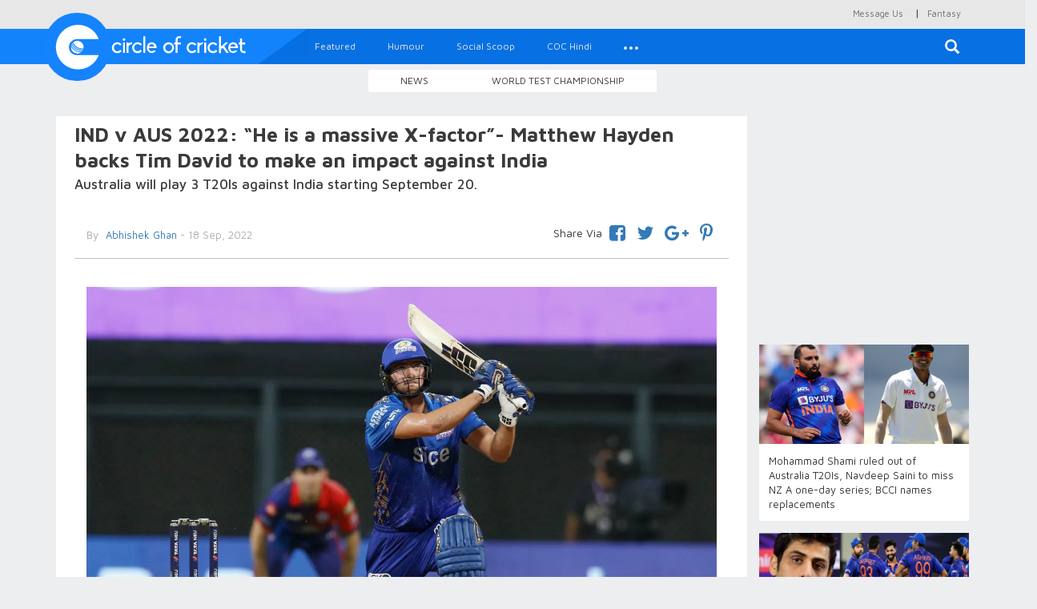

--- FILE ---
content_type: text/html; charset=UTF-8
request_url: https://circleofcricket.com/category/indvaus2022/79474/ind-v-aus-2022-he-is-a-massive-x-factor-matthew-hayden-backs-tim-david-to-make-an-impact-against-india
body_size: 13795
content:
<!DOCTYPE html>
<html lang="en" >
<head>

<meta content="text/html; charset=UTF-8" name="Content-Type" />
<meta charset="utf-8">
<meta http-equiv="X-UA-Compatible" content="IE=edge">
<meta name="keywords" content="Exclusive Cricket Interviews, Indian Cricket Team England Tour, Virat Kohli Captain of India, Rahul Dravid Coach of India">
<meta name="viewport" content="width=device-width, initial-scale=1">
<title>IND v AUS 2022: &ldquo;He is a massive X-factor&rdquo;- Matthew Hayden backs Tim David to make an impact against India</title>
<meta property="og:title" content="IND v AUS 2022: &ldquo;He is a massive X-factor&rdquo;- Matthew Hayden backs Tim David to make an impact against India" />
<meta property="og:type" content="article" />
<meta property="og:image" content="https://circleofcricket.com/post_image/post_image_8a16e6d.jpg" />
<meta property="og:image:width" content="620" />
<meta property="og:image:height" content="541" />
<meta property="og:site_name" content="Circle Of Cricket"/>
<meta property="og:description" content="Australia will play 3 T20Is against India starting September 20."/>
<meta property="og:url" content="https://circleofcricket.com/category/indvaus2022/79474/ind-v-aus-2022-he-is-a-massive-x-factor-matthew-hayden-backs-tim-david-to-make-an-impact-against-india"/>



<!-- For Twitter <script src="https://circleofcricket.com/js/modernizr.min.js"></script>
<meta name="twitter:card" content="Australia will play 3 T20Is against India starting September 20.">
<meta name="twitter:site" content="@circleofcricket">
<meta name="twitter:creator" content="@circleofcricket">
<meta name="twitter:title" content="IND v AUS 2022: “He is a massive X-factor”- Matthew Hayden backs Tim David to make an impact against India">
<meta name="twitter:description" content="IND v AUS 2022: “He is a massive X-factor”- Matthew Hayden backs Tim David to make an impact against India">
<meta name="twitter:image" content="https://circleofcricket.com/post_image/post_image_8a16e6d.jpg">
-->

<link rel="amphtml" href="https://circleofcricket.com/amp/category/indvaus2022/79474/ind-v-aus-2022-he-is-a-massive-x-factor-matthew-hayden-backs-tim-david-to-make-an-impact-against-india">


<!-- START Twitter Card -->
<meta name="twitter:card" content="summary_large_image">
<meta name='twitter:site' content='@circleofcricket' />


<meta name='twitter:title' content="IND v AUS 2022: &ldquo;He is a massive X-factor&rdquo;- Matthew Hayden backs Tim David to make an impact against India"  />
<meta name="twitter:description" content="Australia will play 3 T20Is against India starting September 20." />
<meta name='twitter:image' content="https://circleofcricket.com/post_image/post_image_8a16e6d.jpg" />
<meta name='twitter:creator' content="@circleofcricket" />
<meta name='twitter:domain' content="https://www.circleofcricket.com/" />
<meta name='twitter:url' content="https://circleofcricket.com/category/indvaus2022/79474/ind-v-aus-2022-he-is-a-massive-x-factor-matthew-hayden-backs-tim-david-to-make-an-impact-against-india" />
<!--END Twitter Card -->
<!--Amp Test start-->
<!--Amp Test end-->
<link rel="shortcut icon" href="https://circleofcricket.com/favicon.ico" type="image/x-icon">
<link rel="icon" href="https://circleofcricket.com/favicon.ico" type="image/x-icon">
<link href="https://circleofcricket.com/css/bootstrap.min.css" rel="stylesheet">
<link href="https://circleofcricket.com/css/styles.css" rel="stylesheet">
<link href="https://circleofcricket.com/css/social.css" rel="stylesheet">
<link rel='stylesheet prefetch' href='https://circleofcricket.com/css/js-offcanvas.css'>
<link rel="stylesheet" href="https://cdnjs.cloudflare.com/ajax/libs/font-awesome/4.7.0/css/font-awesome.min.css">
<link href="https://circleofcricket.com/assets/css/jquery.oembed.css" rel="stylesheet">

<style>
@media (min-width : 410px){
.stick-mob{
        display:none;
        }        
}
.stick-mob {
    position:fixed;
    bottom:0px;
z-index:9999;
text-align:center;
        }


</style>

<script async src="https://pagead2.googlesyndication.com/pagead/js/adsbygoogle.js?client=ca-pub-3550577186390335"
     crossorigin="anonymous"></script>

</head>
<body>


<style>
@media (min-width : 410px){
.stick-mob{
        display:none;
        }        
}
.stick-mob {
    position:fixed;
    bottom:0px;
z-index:9999;
text-align:center;
        }

</style>

<style>
    .score-728 {
        position: relative;
        height: 75px;
        width: 1170px;
        display: inline-block;
    }

        .score-728 iframe {
            position: absolute;
            top: 0;
            left: 0;
            width: 100%;
            height: 100%;
        }

    @media (max-width:1170px) {
        .score-728 {
            width: 970px;
        }
    }

    @media (max-width: 991px) and (min-width: 768px) {
        .score-728 {
            width: 750px;
        }
    }

    @media (max-width:768px) {
        .score-728 {
            width: 100%;
            height: 100px;
        }
      
    }

    .midbanner
    {
text-align:center;
    }

    .smallbanner
    {
text-align:center;
    }
    .smallbanner img{
    width: 100%;
}

@media(min-width:767px) {
    .top li:not(:last-child) {
    border-right: none!important;;
}
  
}



</style>
<!-- Google tag (gtag.js) -->
<script async src="https://www.googletagmanager.com/gtag/js?id=UA-54001692-2"></script>
<script>
  window.dataLayer = window.dataLayer || [];
  function gtag(){dataLayer.push(arguments);}
  gtag('js', new Date());

  gtag('config', 'UA-54001692-2');
</script>
<!--popup-->
<script src="https://code.jquery.com/jquery-3.5.1.min.js"></script>
<script src="https://stackpath.bootstrapcdn.com/bootstrap/4.5.0/js/bootstrap.min.js"></script>
<!--<script>
    $(document).ready(function(){
        $("#myModal").modal('show');
    });
</script>
-->
<!--popup-->


<!--

<div id="myModal" class="modal fade">
    <div class="modal-dialog">
        <div class="modal-content">
           
            <div class="modal-body">
            <a href="https://stake.com/?offer=COC&c=COC" target="_blank">
  <img src="https://circleofcricket.com/assets/adv/Circle of Cricket Banners-380x320-px.png" width="100%">
</a>
<button type="button" class="close" data-dismiss="modal" style="color:#000;align:right">Close</button>
         
            </div>
        </div>
    </div>
</div>
popup-->


<div  id="main" class="top">





<div class="container container-full ">

<!--<script async src="//pagead2.googlesyndication.com/pagead/js/adsbygoogle.js"></script>

<ins class="adsbygoogle"
     style="display:block"
     data-ad-client="ca-pub-3550577186390335"
     data-ad-slot="6657119997"
     data-ad-format="auto"></ins>
<script>
(adsbygoogle = window.adsbygoogle || []).push({});
</script>-->
<!--<ins class="7236739a" data-key="193b5757d549d8d6bcdb19c6a871b013"></ins>
<script async src="https://srv224.com/ee314b03.js"></script>

<a href="https://www.badshahcric.net/" target="_blank">
    <img src="https://circleofcricket.com/assets/adv/Web850x215.png" class="hidden-sm hidden-xs" style="width:100%">
<img src="https://circleofcricket.com/assets/adv/Mobile325x274.png" class="chota hidden-md hidden-lg hidden-sm" style="width:100%">
</a>

<a href="http://winexch.com/?btag=60398439" target="_blank">
  <img src="https://circleofcricket.com/assets/adv/windrive.jpeg" width="100%">
</a>
-->
<ul class="list-inline  pull-right">
        <li class="hidden-lg hidden-md hidden-sm"><a href="#search-mob"><span class="glyphicon glyphicon-search" aria-hidden="true"></span></a></li>   
            <li><a href="https://circleofcricket.com/pages/contact">Message Us</a></li> |
        <li><a href="https://fantasy.circleofcricket.com/" target="_blank">Fantasy</a></li> 
            <li class="hidden-lg hidden-sm hidden-md"><a href="#live-score">Live Score</a></li>

        </ul>
    </div>
</div>
<div id="search-mob">
        <button type="button" class="close">—</button>
        <form method="post" action="https://circleofcricket.com/search" >
            <input id="filterfield1" type="search" value="" name="search" placeholder="type keyword(s) here" />
            <button type="submit"  class="btn btn-primary">Search</button>
        </form>
    </div>
    <div class="row">
        <nav class="navbar navbar-default navbar-static-top">
            <div class="container container-full">
                <div class="navbar-header">

                <a href="#off-canvas" class="js-offcanvas-trigger navbar-toggle collapsed" data-toggle="collapse"  data-offcanvas-trigger="off-canvas" aria-expanded="false">
                <span class="sr-only">Toggle navigation</span>
                <span class="icon-bar"></span>
                <span class="icon-bar"></span>
                <span class="icon-bar"></span>
              </a>    
                    <a class="navbar-brand" href="https://circleofcricket.com/">
                                    <img class="logo" alt="Circle Of Cricket" src="https://circleofcricket.com/images/logo-icon.svg">
                                   
                        </a> 
                        <a class="navbar-brand-sec" href="https://circleofcricket.com/">        
                    <img class="logo1" alt="Circle Of Cricket" src="https://circleofcricket.com/images/logo-text-icon.svg">
                    </a> 
                </div>                
                <div class="collapse navbar-collapse" id="navbar">
                    <form method="post" action="https://circleofcricket.com/search" class="navbar-form navbar-right navbar-form-search hidden-xs" role="search">
                        <div class="search-form-container hdn" id="search-input-container">
                            <div class="search-input-group">
                                <!--<button type="button" class="btn btn-default" id="hide-search-input-container"><span class="glyphicon glyphicon-option-horizontal" aria-hidden="true"></span></button>-->
                                <button type="button" class="close" id="hide-search-input-container" aria-label="Close"><span aria-hidden="true">&times;</span></button>
                                <div class="form-group">
                                    <input id="filterfield" type="text" class="form-control" placeholder="Search for..." name="search">
									
                                </div>
                            </div>

                        </div>

                        <button type="submit" class="btn btn-default" id="search-button"><span class="glyphicon glyphicon-search" aria-hidden="true"></span></button>
                    </form>
                   
					
						 <ul class="nav navbar-nav navbar-left"> 


<li class="">
<a href="https://circleofcricket.com/category/featured/" >Featured</a>
</li> 


<li class="">
<a href="https://circleofcricket.com/category/humour/" >Humour</a>
</li> 

<li class="">
<a href="https://circleofcricket.com/category/social_scoop/" >Social Scoop</a>
</li> 
<li><a href="https://circleofcricket.com/category/coc_Hindi//">COC Hindi</a></li>



<li class="hidden-lg hidden-md hidden-sm"><a href="https://circleofcricket.com/HomeController/pages/about">About Us</a></li>
<li class="hidden-lg hidden-md hidden-sm"><a href="https://circleofcricket.com/HomeController/pages/contact">Contact Us</a></li>
<li class="dropdown">

                            <a href="#" class="dropdown-toggle" data-toggle="dropdown" role="button" aria-haspopup="true" aria-expanded="false">
                                <div class="dots">
                                    <span class="dot dot-xs"></span>
                                    <span class="dot dot-xs"></span>
                                    <span class="dot dot-xs"></span>
                                </div>
                            </a>
                            <ul class="dropdown-menu">
							<li><a href="https://circleofcricket.com/category/Stat_Zone//">Stat Zone</a></li>

<li><a href="https://circleofcricket.com/category/Domestic_Cricket/">Domestic Cricket</a></li>

							<li><a href="https://circleofcricket.com/category/coc_Interviews/">COC Interviews</a></li>
						
							
                            <li><a href="https://circleofcricket.com/category/fantasy_tips/">Fantasy</a></li>


                            <li><a href="https://circleofcricket.com/category/Womens_Cricket/">Womens cricket</a></li>

							</ul>

                        </li></ul>					
					
					
					
					
					
					
					
					
					

                   

               <!--     <ul class="nav navbar-nav navbar-right">
                       <li><a href="../navbar/" data-toggle="modal" data-target="#login-modal">Login</a></li>

                    </ul>
-->
                </div>
                <!--/.nav-collapse -->
            </div>
        </nav>
        <aside class="js-offcanvas" data-offcanvas-options='{ "modifiers": "right,overlay" }' id="off-canvas">
 
            </aside>         
    </div>

    <!--/.Secound top menu start -->
    <div class="container container-full text-center sec-menu-container hidden-xs">
        <div class="btn-group  btn-group-sm sec-menu" role="group" aria-label="...">
 <!--<button type="button" onclick="location.href='https://circleofcricket.com/category/IPL/'"  class="btn btn-default">IPL 2020</button>
 <button type="button" onclick="location.href='https://circleofcricket.com/category/Domestic_Cricket/'"  class="btn btn-default">Domestic Cricket</button>-->
 <button type="button" onclick="location.href='https://circleofcricket.com/category/Latest_news'" class="btn btn-default">News</button>
											<button type="button" onclick="location.href='https://circleofcricket.com/category/World_Test_Championship/'"  class="btn btn-default">World Test Championship</button>

           <!--         <button type="button" onclick="location.href='https://circleofcricket.com/category/Stat_Zone/'"  class="btn btn-default">Stat Zone</button>-->
                   
        </div>
    </div>

    <!--/.Secound top menu Ends -->
    <!--/.Secound top menu only mobile start -->    
    <div class="container container-full text-center sec-menu-container hidden-lg hidden-md hidden-sm">
       <div class="btn-group  btn-group-sm sec-menu" role="group" aria-label="...">
      <button type="button" onclick="location.href='https://circleofcricket.com/category/Latest_news'" class="btn btn-default">News</button>


	   					<button type="button" onclick="location.href='https://circleofcricket.com/category/World_Test_Championship/'"  class="btn btn-default">World Test Championship</button>

   <!--      <button type="button" onclick="location.href='https://circleofcricket.com/category/Stat_Zone/'"  class="btn btn-default">Stat Zone</button>
     <button type="button" onclick="location.href='https://circleofcricket.com/category/IPL/'"  class="btn btn-default">IPL 2020</button>
       <button type="button" onclick="location.href='https://circleofcricket.com/category/Domestic_Cricket/'"  class="btn btn-default">Domestic Cricket</button>	-->
 
 
        </div>
    </div>
    <!--/.Secound top menu mobile start Ends -->
 <div class="container container-full add text-center">

<!--
<a href="http://bit.ly/2EE9bRQ" target="_blank">
    <img src="https://circleofcricket.com/assets/adv/1146x90-01.gif" class="hidden-md hidden-sm hidden-xs">
<img src="https://circleofcricket.com/assets/adv/725x90-01.gif" class="hidden-lg hidden-xs">
<img src="https://circleofcricket.com/assets/adv/480x90-01.gif" class="chota hidden-md hidden-lg hidden-sm" style="width:100%">

</a>
    -->

 <!--<ins class="7236739a" data-key="193b5757d549d8d6bcdb19c6a871b013"></ins>
<script async src="https://srv224.com/ee314b03.js"></script>


<script async src="//pagead2.googlesyndication.com/pagead/js/adsbygoogle.js"></script>

<ins class="adsbygoogle"
     style="display:block"
     data-ad-client="ca-pub-3550577186390335"
     data-ad-slot="6657119997"
     data-ad-format="auto"></ins>
<script>
(adsbygoogle = window.adsbygoogle || []).push({});
</script>

<div class="container for-mobile" >
<a href="https://api.whatsapp.com/send?phone=917770007665&text=HI.%20I%20need%20Id,%20Send%20me%20details.(COC)" target="_blank">
    <img src="img-uploads/strike-mobile.png" alt="" width="100%">
</a>
</div>
<div class="container for-desktop" >
<a href="https://api.whatsapp.com/send?phone=917770007665&text=HI.%20I%20need%20Id,%20Send%20me%20details.(COC)" target="_blank">
    <img src="img-uploads/strike-desk.png" alt="" width="100%">
</a>
</div>


<a href="https://stake.com/?offer=COC&c=COC" target="_blank">
    <img src="https://circleofcricket.com/assets/adv/Circle of Cricket Banners-1150x215-px.png" class="hidden-sm hidden-xs">
<img src="https://circleofcricket.com/assets/adv/Circle of Cricket Banners-380x320-px.png" class="hidden-lg hidden-md hidden-xs">
<img src="https://circleofcricket.com/assets/adv/Circle of Cricket Banners-380x320-px.png" class="chota hidden-md hidden-lg hidden-sm" style="width:100%">
</a>
-->
<div id="ad-slot-top"></div>

<!--<script async src="https://pagead2.googlesyndication.com/pagead/js/adsbygoogle.js?client=ca-pub-3550577186390335"
     crossorigin="anonymous"></script>
<script>
fetch("https://circleofcricket.com/ads/top")
  .then(r => r.text())
  .then(html => {
      document.getElementById("ad-slot-top").innerHTML = html;
  });
</script>

<ins class="adsbygoogle"
     style="display:block"
     data-ad-client="ca-pub-3550577186390335"
     data-ad-slot="5927778741"
     data-ad-format="auto"
     data-full-width-responsive="true"></ins>
<script>
     (adsbygoogle = window.adsbygoogle || []).push({});
</script>
-->    </div>
    <div class="container container-full">
     <div class="row">
     <!--Center Content start -->
            <div id="content" class="col-sm-9 content-container container switch-one inner-content top-fix-relate">




                <div class="inner-card">
                        <h2 class="inner-title">IND v AUS 2022: “He is a massive X-factor”- Matthew Hayden backs Tim David to make an impact against India</h2>
                        <h2 class="inner-subtitle">Australia will play 3 T20Is against India starting September 20.</h2>

  <!-- 
	<div class="container container-full hidden-lg hidden-md" >
<a href="https://api.whatsapp.com/send?phone=917770007665&text=HI.%20I%20need%20Id,%20Send%20me%20details.(COC)" target="_blank">
    <img src="https://circleofcricket.com/img-uploads/strike-mobile.png" alt="" width="100%">
</a>
</div>
<div class="container container-full hidden-xs hidden-sm" >
<a href="https://api.whatsapp.com/send?phone=917770007665&text=HI.%20I%20need%20Id,%20Send%20me%20details.(COC)" target="_blank">
    <img src="https://circleofcricket.com/img-uploads/strike-desk.png" alt="" width="600px">
</a>
</div>	-->					
                                
   <div id = "v-circleofcricket"></div>
                  

   

                               <!-- <img class="m-img" src="https://circleofcricket.com/post_image/post_image_8a16e6d.jpg">-->
                            <div  class="by-container navbar-sticky1 " id="nav-wrapper1">
                            
                            

                             <div id="nav-wrapper">
                                    
                                        
                                        <div class="col-sm-6 col-xs-12 by-user-name">
                                        <p><span class="by">By</span><a href="https://circleofcricket.com/author/abhishekg"> Abhishek Ghan</a> - 18 Sep, 2022</p>
                                    </div>
                                    <div class="col-sm-6 col-xs-12 to-share">

   
                                        <ul class="list-inline">
											<span class="sv">Share Via</span> 
                                          <!-- <li class="aricle-share"><a>Share via</a></li>-->
                                            <li><a href="https://www.facebook.com/sharer.php?u=https://circleofcricket.com/category/indvaus2022/79474/ind-v-aus-2022-he-is-a-massive-x-factor-matthew-hayden-backs-tim-david-to-make-an-impact-against-india" class="icoFacebook" title="Facebook"><i class="fa fa-facebook-square"></i></a></li>                                    
                                                <li><a href="https://twitter.com/intent/tweet?text=IND v AUS 2022: “He is a massive X-factor”- Matthew Hayden backs Tim David to make an impact against India&url=https://circleofcricket.com/category/indvaus2022/79474/ind-v-aus-2022-he-is-a-massive-x-factor-matthew-hayden-backs-tim-david-to-make-an-impact-against-india" class="icoTwitter" title="Twitter"><i class="fa fa-twitter"></i></a></li>
                                                <li><a href="https://plus.google.com/share?url=https://circleofcricket.com/category/indvaus2022/79474/ind-v-aus-2022-he-is-a-massive-x-factor-matthew-hayden-backs-tim-david-to-make-an-impact-against-india" class="icoGoogle" title="Google +"><i class="fa fa-google-plus"></i></a></li>
                                                <!-- <li>
												
										<a href="whatsapp://send?text=IND v AUS 2022: “He is a massive X-factor”- Matthew Hayden backs Tim David to make an impact against India  Read more : https://circleofcricket.com/category/indvaus2022/79474/ind-v-aus-2022-he-is-a-massive-x-factor-matthew-hayden-backs-tim-david-to-make-an-impact-against-india" data-action="share/whatsapp/share">
												<i class="fa fa-whatsapp" aria-hidden="true"></i></a> </li>
                                               <li><a href="#https://www.instagram.com/" class="icoInstagram" title="Instagram"><i class="fa fa-instagram"></i></a></li>       -->   
                                                <li><a href="http://pinterest.com/pin/create/button/?url=https://circleofcricket.com/category/indvaus2022/79474/ind-v-aus-2022-he-is-a-massive-x-factor-matthew-hayden-backs-tim-david-to-make-an-impact-against-india&media=https://circleofcricket.com/post_image/post_image_8a16e6d.jpg&description=IND v AUS 2022: “He is a massive X-factor”- Matthew Hayden backs Tim David to make an impact against India" target="_blank"><i class="fa fa-pinterest-p" aria-hidden="true"></i></a></li>
                                        

										</ul> 
                                    </div>                                        
                                        
                                    
                                    </div>
                            </div>
                            <div class="inner-text-content col-lg-12">
                               <p><img alt="Tim David | Getty" src="https://circleofcricket.com/post_image/post_image_8d689d5.jpg" /></p>

<p><span><span><span><span arial=""><span data-darkreader-inline-color="">Former Australia opener Matthew Hayden lavished rich praise on big-hitter&nbsp;Tim David who had earned his maiden call-up to the Australia team for the India tour and the T20 World Cup 2022 which will be played down under.&nbsp;</span></span></span></span></span></p>

<p><span><span><span><span arial=""><span data-darkreader-inline-color="">Singapore-born David&#39;s&nbsp;impressive performance in the IPL 2022 for Mumbai Indians, where he accumulated 186 runs in 8 games at an astounding strike rate of 216.26, and his performances in T20 leagues around the world, have gotten him rich applause and he will make his debut for Kangaroos against India.&nbsp;</span></span></span></span></span></p>

<p><span><span><span><span arial=""><span data-darkreader-inline-color="">Matthew Hayden has touted him as a &quot;massive X-Factor&rdquo; which according to Hayden, the current Australian side lacks.</span></span></span></span></span></p>

<p><span><span><span><span arial=""><span data-darkreader-inline-color="">&quot;<em>Absolutely, I think he is a massive X-factor. He is a big, powerful young fellow who has got a power game.&nbsp;</em></span></span><i><span arial=""><span data-darkreader-inline-color="">The challenge for him will be to show it for the team in yellow and green. Once you get to that international stage, it is a completely different ball game. You need to have that solid foundation behind you. But X-factor, yes 100 percent agree, &quot;</span></span></i><span arial=""><span data-darkreader-inline-color=""> </span></span></span></span></span><strong>Hayden said in a press conference responding to an NDTV question.</strong></p>

<p><span><span><span><i><span arial=""><span data-darkreader-inline-color="">&quot;If you look at the Australian team, it is missing that X-factor at the moment to be honest. Form of Aaron Finch is questionable, you have some other great names that are also X-factors like Maxwell, he can play both orthodox and unorthodox shots. Tim David, nothing beats power in T20 cricket,&quot;</span></span></i><span arial=""><span data-darkreader-inline-color=""> he added.</span></span></span></span></span></p>

<p><strong><span><span><span><span arial=""><span data-darkreader-inline-color="">SEE ALSO:<a href="https://circleofcricket.com/category/Latest_news/79470/dont-see-any-modern-day-cricketer-doing-that-r-sridhar-on-rishabh-pants-hard-work-to-improve-his-keeping">&nbsp;</a></span></span></span></span></span><a href="https://circleofcricket.com/category/Latest_news/79470/dont-see-any-modern-day-cricketer-doing-that-r-sridhar-on-rishabh-pants-hard-work-to-improve-his-keeping">&ldquo;Don&#39;t see any modern-day cricketer doing that&rsquo;: R Sridhar on Rishabh Pant&rsquo;s hard work to improve his keeping</a></strong></p>

<p><span><span><span><span arial=""><span data-darkreader-inline-color="">The legendary batter compared David to West Indies great Chris Gayle saying that the 26-year-old has the same &ldquo;killer&rdquo; instincts.</span></span></span></span></span></p>

<p><span><span><span><i><span arial=""><span data-darkreader-inline-color="">&quot;If you look at the Australian team, it is missing that X-factor at the moment to be honest. Form of Aaron Finch is questionable, you have some other great names that are also X-factors like Maxwell, he can play both orthodox and unorthodox shots. Tim David, nothing beats power in T20 cricket,&quot;&nbsp;</span></span></i></span></span></span></p>

<p><span><span><span><i><span arial=""><span data-darkreader-inline-color="">&quot;Someone like Chris Gayle for example, in the shorter versions of the game, he was so dynamic and powerful. He would embarrass bowlers and that&#39;s what you need, that killer instinct. Tim David has got that in heaps and bounds,&quot; </span></span></i><span arial=""><span data-darkreader-inline-color="">he said.</span></span></span></span></span></p>

<p><span><span><span><span arial=""><span data-darkreader-inline-color="">He then advised the Singapore-born cricketer on how to utilize the Indian conditions to his advantage.</span></span></span></span></span></p>

<p><span><span><span><i><span arial=""><span data-darkreader-inline-color="">&quot;It just needs to be seen how he responds and especially in India, where that would be extra pressure on him. And one another factor also, Australian cricketers for a number of years now have almost tried too hard to play well against India. You don&#39;t have to need that, Tim David does not need to do that,&quot;</span></span></i><span arial=""><span data-darkreader-inline-color=""> he said.</span></span></span></span></span></p>

<p><span><span><span><i><span arial=""><span data-darkreader-inline-color="">&quot;If he just sits back, relaxes, he can take the game away from anyone with his power. 20 overs goes like that, you need to have different skills to suit different phases of the match,&quot; </span></span></i><span arial=""><span data-darkreader-inline-color="">he concluded.</span></span></span></span></span></p>

<p><span><span><span><span arial=""><span data-darkreader-inline-color="">The 1st T20I will be played on Tuesday (September 20) in Mohali.</span></span></span></span></span></p>

<p><span><span><span><b><span arial=""><span data-darkreader-inline-color="">(NDTV INPUTS)</span></span></b></span></span></span></p>
 
                            </div>
                        
							 <div id="nav-wrapper botom-article-share">

                             <div>&nbsp;</div>
             <div > 
                
         <script async src="https://pagead2.googlesyndication.com/pagead/js/adsbygoogle.js?client=ca-pub-3550577186390335"
     crossorigin="anonymous"></script>
<ins class="adsbygoogle"
     style="display:block; text-align:center;"
     data-ad-layout="in-article"
     data-ad-format="fluid"
     data-ad-client="ca-pub-3550577186390335"
     data-ad-slot="7786821171"></ins>
<script>
     (adsbygoogle = window.adsbygoogle || []).push({});
</script>
             
             					</div>
					<div>&nbsp;</div>

                            <hr>        
                                        
                                        <div class="col-sm-6 col-xs-12 by-user-name">
                                        <p><span class="by">By</span><a href="https://circleofcricket.com/author/abhishekg"> Abhishek Ghan</a> - 18 Sep, 2022</p>
                                    </div>
                                    <div class="col-sm-6 col-xs-12 to-share">

   
                                        <ul class="list-inline">
                                         <span class="sv">Share Via</span> 
                                          <!-- <li class="aricle-share"><a>Share via</a></li>-->
                                          <li><a href="https://www.facebook.com/sharer.php?u=https://circleofcricket.com/category/indvaus2022/79474/ind-v-aus-2022-he-is-a-massive-x-factor-matthew-hayden-backs-tim-david-to-make-an-impact-against-india" class="icoFacebook" title="Facebook"><i class="fa fa-facebook-square"></i></a></li>                                    
                                                <li><a href="https://twitter.com/intent/tweet?text=IND v AUS 2022: “He is a massive X-factor”- Matthew Hayden backs Tim David to make an impact against India&url=https://circleofcricket.com/category/indvaus2022/79474/ind-v-aus-2022-he-is-a-massive-x-factor-matthew-hayden-backs-tim-david-to-make-an-impact-against-india" class="icoTwitter" title="Twitter"><i class="fa fa-twitter"></i></a></li>
                                                <li><a href="https://plus.google.com/share?url=https://circleofcricket.com/category/indvaus2022/79474/ind-v-aus-2022-he-is-a-massive-x-factor-matthew-hayden-backs-tim-david-to-make-an-impact-against-india" class="icoGoogle" title="Google +"><i class="fa fa-google-plus"></i></a></li>
                                                 <!--  <li>
												
										<a href="whatsapp://send?text=IND v AUS 2022: “He is a massive X-factor”- Matthew Hayden backs Tim David to make an impact against India  Read more : https://circleofcricket.com/category/indvaus2022/79474/ind-v-aus-2022-he-is-a-massive-x-factor-matthew-hayden-backs-tim-david-to-make-an-impact-against-india" data-action="share/whatsapp/share">
												<i class="fa fa-whatsapp" aria-hidden="true"></i></a> </li>
                                             <li><a href="#https://www.instagram.com/" class="icoInstagram" title="Instagram"><i class="fa fa-instagram"></i></a></li>       -->   
                                                <li><a href="http://pinterest.com/pin/create/button/?url=https://circleofcricket.com/category/indvaus2022/79474/ind-v-aus-2022-he-is-a-massive-x-factor-matthew-hayden-backs-tim-david-to-make-an-impact-against-india&media=https://circleofcricket.com/post_image/post_image_8a16e6d.jpg&description=IND v AUS 2022: “He is a massive X-factor”- Matthew Hayden backs Tim David to make an impact against India" target="_blank"><i class="fa fa-pinterest-p" aria-hidden="true"></i></a></li>
                                                         
                                        </ul> 
                                    </div>                                        
                                        
                                    
                                    </div>
                          


	

			
                            <div class="clearfix"></div>
                            <div class="tags">
                                <div class="col-sm-1">
                                    <h5>TAGS</h5>
                                </div>
                                <div class="col-sm-11">
																	 <a href="https://circleofcricket.com/tag/IND_v_AUS_2022">IND v AUS 2022</a>
																		 <a href="https://circleofcricket.com/tag/Tim_David">Tim David</a>
																		 <a href="https://circleofcricket.com/tag/IND_v_AUS_">IND v AUS </a>
																		 <a href="https://circleofcricket.com/tag/India_">India </a>
																		 <a href="https://circleofcricket.com/tag/Matthew_Hayden_">Matthew Hayden </a>
																		 <a href="https://circleofcricket.com/tag/Australia">Australia</a>
									                                
                               
                            </div>
                            </div>



         











                            <div class="clearfix"></div>							
              <div class="fb-comment-box">
							
							<div id="fb-root"></div>
                            <div class="fb-comments" width="100%" data-href="https://circleofcricket.com//category/indvaus2022/79474/ind-v-aus-2022-he-is-a-massive-x-factor-matthew-hayden-backs-tim-david-to-make-an-impact-against-india" data-numposts="5"></div>
								
								
                            </div>
                
				
				  <div class="clearfix"></div>
           <div  class="col-sm-12 col-xs-12" style="background-color: #ffffff">
      
         
<!--mgidadv-->
<div id="M726787ScriptRootC1159611"></div>
<script src="https://jsc.mgid.com/c/i/circleofcricket.com.1159611.js" async></script>

<!--mgidadv--> 
      </div>
				
				
				
				
				
				
				
				
				
				</div>
 
            
			<!-- more-news Starts -->
            
				<input type="hidden" id="next_article_id" name="next_article_id" value="79474" >
                    <div class="more-news data_table">
                </div>
            
              	
				<!-- loading image -->
				<div id="loader_image"></div>
				<!-- for message if data is avaiable or not -->
				<div id="loader_message" class="load-more"></div>
                
                <!-- more-news Ends -->
			
			</div>
            <!-- Center Content Ends -->
       





            <!-- right side LIVE SCORECARD start -->
            <!-- top headline start -->
            <div class="col-sm-3 side" >

             















                 <div class="article-top-add">
            <script async src="//pagead2.googlesyndication.com/pagead/js/adsbygoogle.js"></script>
                <!-- coc new 336 -->
                <ins class="adsbygoogle"
                    style="display:inline-block;width:263px;height:280px"
                    data-ad-client="ca-pub-3550577186390335"
                    data-ad-slot="1901035044"></ins>
                <script>
                (adsbygoogle = window.adsbygoogle || []).push({});
                </script>



















            </div>
				 
				

	
				   
			   
			 <div id="continue_reading_bottom" >  
			                         
			   
			   <a href="https://circleofcricket.com/category/Latest_news/79474/mohammad-shami-ruled-out-of-australia-t20is-navdeep-saini-to-miss-nz-a-one-day-series-bcci-names-replacements">
			   <div class="th-img">
               <img src="https://circleofcricket.com/post_image/post_image_fd10742.jpg"  onerror="this.src='https://circleofcricket.com/post_image/post_image_fd10742.jpg';" alt="Mohammad Shami ruled out of Australia T20Is, Navdeep Saini to miss NZ A one-day series; BCCI names replacements" title="Mohammad Shami ruled out of Australia T20Is, Navdeep Saini to miss NZ A one-day series; BCCI names replacements">
               <p>Mohammad Shami ruled out of Australia T20Is, Navdeep Saini to miss NZ A one-day series; BCCI names replacements</p>
               </div>
			   </a>
					 
					 
			                         
			   
			   <a href="https://circleofcricket.com/category/indvaus2022/79474/ind-v-aus-2022-its-not-about-results-ashish-nehra-says-india-should-settle-on-a-playing-xi-before-t20-wc">
			   <div class="th-img">
               <img src="https://circleofcricket.com/post_image/post_image_41c3cec.jpg"  onerror="this.src='https://circleofcricket.com/post_image/post_image_41c3cec.jpg';" alt="IND v AUS 2022: 'It’s not about results'- Ashish Nehra says India should settle on a playing XI before T20 WC" title="IND v AUS 2022: 'It’s not about results'- Ashish Nehra says India should settle on a playing XI before T20 WC">
               <p>IND v AUS 2022: 'It’s not about results'- Ashish Nehra says India should settle on a playing XI before T20 WC</p>
               </div>
			   </a>
					 
					 
			                         
			   
			   <a href="https://circleofcricket.com/category/T20_World_Cup/79474/pak-v-eng-2022-really-looking-forward-to-alex-hales-proud-to-get-a-chance-again-with-england-side-ahead-of-t20-world-cup">
			   <div class="th-img">
               <img src="https://circleofcricket.com/post_image/post_image_23c5c26.jpg"  onerror="this.src='https://circleofcricket.com/post_image/post_image_23c5c26.jpg';" alt="PAK v ENG 2022: 'Really looking forward to'- Alex Hales 'proud' to get a chance again with England side ahead of T20 World Cup" title="PAK v ENG 2022: 'Really looking forward to'- Alex Hales 'proud' to get a chance again with England side ahead of T20 World Cup">
               <p>PAK v ENG 2022: 'Really looking forward to'- Alex Hales 'proud' to get a chance again with England side ahead of T20 World Cup</p>
               </div>
			   </a>
					 
					 
			                <!--  poll ends -->
			 </div>
				
  

                <div class="right-side-add">
                  <!--rightadv-->
<script async src="//pagead2.googlesyndication.com/pagead/js/adsbygoogle.js"></script>

<ins class="adsbygoogle"
     style="display:block"
     data-ad-client="ca-pub-3550577186390335"
     data-ad-slot="6657119997"
     data-ad-format="auto"></ins>
<script>
(adsbygoogle = window.adsbygoogle || []).push({});
</script>

<ins class="7236739a" data-key="73c0e710b0f8161505cfa85c6a335d95"></ins>
<script async src="https://srv224.com/ee314b03.js"></script>




 
		
                </div>
			  
            </div>

  
        </div>

    </div>



  

        <div class="row footer">
  

                    <a id="back-to-top" href="#" class="btn btn-primary btn-lg back-to-top" role="button" data-toggle="tooltip" data-placement="left"><span class="glyphicon glyphicon-chevron-up"></span></a>

        <div class="container container-full">
            <div class="row">
            <div class="col-md-12 ">
         
         <!--   <ins class="7236739a" data-key="73c0e710b0f8161505cfa85c6a335d95"></ins>
<script async src="https://srv224.com/ee314b03.js"></script>


<script data-cfasync="false" type="text/javascript" id="clever-core">
   
        (function (document, window) {
            var a, c = document.createElement("script"), f = window.frameElement;

            c.id = "CleverCoreLoader73942";
            c.src = "https://scripts.cleverwebserver.com/3e59e0089dfa4145ea9c846573da5000.js";

            c.async = !0;
            c.type = "text/javascript";
            c.setAttribute("data-target", window.name || (f && f.getAttribute("id")));
            c.setAttribute("data-callback", "put-your-callback-function-here");
            c.setAttribute("data-callback-url-click", "put-your-click-macro-here");
            c.setAttribute("data-callback-url-view", "put-your-view-macro-here");

            try {
                a = parent.document.getElementsByTagName("script")[0] || document.getElementsByTagName("script")[0];
            } catch (e) {
                a = !1;
            }

            a || (a = document.getElementsByTagName("head")[0] || document.getElementsByTagName("body")[0]);
            a.parentNode.insertBefore(c, a);
        })(document, window);
    /* ]]> */
    </script>-->
    
          <script async src="//pagead2.googlesyndication.com/pagead/js/adsbygoogle.js"></script>

<ins class="adsbygoogle"
     style="display:block"
     data-ad-client="ca-pub-3550577186390335"
     data-ad-slot="6657119997"
     data-ad-format="auto"></ins>
<script>
(adsbygoogle = window.adsbygoogle || []).push({});
</script>
</div>

 <div class="col-md-12 ">  </div> <div class="col-md-12 ">  </div>

                    <div class="col-md-3  footer-right"> <img src="https://circleofcricket.com/images/g-logo.png"></div>
 
                    <div class="col-md-6 ">
                        <ul class="list-inline text-center footer-navi">
                                <li><a href="https://circleofcricket.com/pages/contact">Contact Us</a></li>
                                <li><a href="https://circleofcricket.com/pages/about">About Us</a></li>
                                <li><a href="https://circleofcricket.com/pages/contact">Careers</a></li>
                                <li><a href="https://circleofcricket.com/pages/advertise">Advertise</a></li>
                                <li><a href="https://circleofcricket.com/privacy">Privacy Policy</a></li>
                        </ul>
                        </div>             
                   
                        <div class="col-md-3 text-right  footer-left">

        
                                <ul class="social-network social-circle">
                                        <li><a href="https://twitter.com/circleofcricket" target="_blank" class="icoTwitter" title="Twitter"><i class="fa fa-twitter"></i></a></li>
                                        <li><a href="https://www.facebook.com/circleofcricket" target="_blank" class="icoFacebook" title="Facebook"><i class="fa fa-facebook"></i></a></li>
                                        <li><a href="https://www.facebook.com/CircleofCricket.India/" target="_blank" class="icoFacebook" title="Facebook"><i class="fa fa-facebook"></i></a></li>
                                        <li><a href="https://www.instagram.com/circleofcricket/" target="_blank" class="icoInstagram" title="Instagram"><i class="fa fa-instagram"></i></a></li>
                                        <li><a href="https://www.youtube.com/channel/UCEo1E2GaQL0bftTWuN0KLOQ" target="_blank" class="icoYoutube" title="Youtube"><i class="fa fa-youtube"></i></a></li>    
                                        <li><a href="https://in.pinterest.com/circle5729/boards/" target="_blank" class="pintrest"><i class="fa fa-pinterest-p" aria-hidden="true"></i></a></li>       
                                    </ul>                        
                        </div>  
                 















            </div>
        </div>

    </div>
  <!--  <div class='clever-core-ads'></div>
    <script data-cfasync="false" type="text/javascript" id="clever-core">
    /* <![CDATA[ */
        (function (document, window) {
            var a, c = document.createElement("script"), f = window.frameElement;

            c.id = "CleverCoreLoader73942";
            c.src = "https://scripts.cleverwebserver.com/3e59e0089dfa4145ea9c846573da5000.js";

            c.async = !0;
            c.type = "text/javascript";
            c.setAttribute("data-target", window.name || (f && f.getAttribute("id")));
            c.setAttribute("data-callback", "put-your-callback-function-here");
            c.setAttribute("data-callback-url-click", "put-your-click-macro-here");
            c.setAttribute("data-callback-url-view", "put-your-view-macro-here");

            try {
                a = parent.document.getElementsByTagName("script")[0] || document.getElementsByTagName("script")[0];
            } catch (e) {
                a = !1;
            }

            a || (a = document.getElementsByTagName("head")[0] || document.getElementsByTagName("body")[0]);
            a.parentNode.insertBefore(c, a);
        })(document, window);
    /* ]]> */
    </script>
    --><script id="twitter-wjs" type="text/javascript" async defer src="//platform.twitter.com/widgets.js"></script>

 








        <!-- jQuery (necessary for Bootstrap's JavaScript plugins) -->
        <script src="https://circleofcricket.com/js/jquery.min.js"></script>
        <!-- Include all compiled plugins (below), or include individual files as needed -->
		<script src="https://circleofcricket.com/js/jquery.oembed.js"></script>

        <script src="https://circleofcricket.com/js/bootstrap.min.js"></script>
        <!--<script async defer src="https://platform.instagram.com/en_US/embeds.js"></script>-->
 
        <script src="https://circleofcricket.com/js/js-offcanvas.pkgd.min.js"></script>
        <script src="https://circleofcricket.com/js/index.js"></script>  
		  <script src="https://circleofcricket.com/js/fluidvids.min.js"></script>
    <script>
    fluidvids.init({
      selector: ['iframe'],
      players: ['www.youtube.com', 'player.vimeo.com','www.instagram.com']
    });
    </script>


        <script>
		$( document ).ready(function() {
    image_caption();
});
	
	
	function image_caption() {

    // code to execute
	// display image caption on top of image

$("#content img").each(function() {
    var imageCaption = $(this).attr("alt");
	console.log(imageCaption);
    if (imageCaption != '') {
        var imgWidth = $(this).width();
        var imgHeight = $(this).height();
        var position = $(this).position();
        var positionTop = (position.top + imgHeight - 26)
        $("<p class='inner-img-caption text-center'>" + imageCaption +
            "</p>").css({
			"text-align": "center"
        }).insertAfter(this);
    }
});

}


	
	
	
        $(function () {
    $('a[href="#search-mob"]').on('click', function(event) {
        event.preventDefault();
        $('#search-mob').addClass('open');
        $('#search-mob > form > input[type="search"]').focus();
    });
    
    $('#search-mob, #search-mob button.close').on('click keyup', function(event) {
        if (event.target == this || event.target.className == 'close' || event.keyCode == 27) {
            $(this).removeClass('open');
        }
    });
    
  
});
        </script>	
		
		
		
		
		
		 
	 <script type="text/javascript">
	 /*
      var limit = 5
      var offset = 4;
	
	  var cat=$('#next_article_id').val();
      function displayRecords(lim, off) {
        $.ajax({
		
          type: "GET",
          async: false,
          url: "HomeController/getnextarticle",
          data: "limit=" + lim + "&offset=" + off+ "&next_article=" + cat,
          cache: false,
          beforeSend: function() {
            $("#loader_message").html("").hide();
            $('#loader_image').show();
          },
          success: function(html) {
	
            $('#loader_image').hide();
            $(".data_table").append(html);

            if (html == "") {
              $("#loader_message").html('<button data-atr="nodata" class="btn btn-primary" type="button">No more records.</button>').show()
            } else {
              $("#loader_message").html('<button class="btn btn-primary" type="button">Load More</button>').show();
            }

          }
        });
      }

      $(document).ready(function() {
        // start to load the first set of data
		
        displayRecords(limit, offset);

        $('#loader_message').click(function() {

          // if it has no more records no need to fire ajax request
          var d = $('#loader_message').find("button").attr("data-atr");
          if (d != "nodata") {
            offset = limit + offset;
            displayRecords(limit, offset);
          }
        });

      });
*/
    </script>
	
	
	
		
		
		
		
		
		
		
							
        <script>
            $('ul.nav li.dropdown').hover(function () {
                $(this).find('.dropdown-menu').stop(true, true).delay(200).fadeIn(500);
            }, function () {
                $(this).find('.dropdown-menu').stop(true, true).delay(200).fadeOut(500);
            });
        </script>
        <script>
            (function ($) {

                $('#search-button').on('click', function (e) {
                    if ($('#search-input-container').hasClass('hdn')) {
                        e.preventDefault();
                        $('#search-input-container').removeClass('hdn')
                        return false;
                    }
                });

                $('#hide-search-input-container').on('click', function (e) {
                    e.preventDefault();
                    $('#search-input-container').addClass('hdn')
                    return false;
                });

            })(jQuery);
        </script>
        
        
    <script src="https://circleofcricket.com/js/jquery.bxslider.min.js"></script>

<link href="https://circleofcricket.com/css/jquery.bxslider.css" rel="stylesheet" />

        <script>
$(document).ready(function(){
var slider = $('.bxslider').bxSlider({
  mode: 'horizontal',
   mode: 'fade',
    auto: true,
    pause: 1000,
    speed: 1000
});
});
</script>
  
<script type="text/javascript">
$(document).ready(function(){
    $(window).scroll(function () {
           if ($(this).scrollTop() > 50) {
               $('#back-to-top').fadeIn();
           } else {
               $('#back-to-top').fadeOut();
           }
       });

       // scroll body to 0px on click

       $('#back-to-top').click(function () {
           $('#back-to-top').tooltip('hide');
           $('body,html').animate({
               scrollTop: 0
           }, 800);
           return false;
       });
       
       $('#back-to-top').tooltip('show');

});
        </script>

		
		<script>(function(d, s, id) {
  var js, fjs = d.getElementsByTagName(s)[0];
  if (d.getElementById(id)) return;
  js = d.createElement(s); js.id = id;
  js.src = 'https://connect.facebook.net/en_GB/sdk.js#xfbml=1&version=v2.11&appId=648866601927430';
  fjs.parentNode.insertBefore(js, fjs);
}(document, 'script', 'facebook-jssdk'));</script>



<script type="text/javascript">

	

// A $( document ).ready() block.


</script>
</body>




</html>
<div style="display: none;">
<a href="https://siapdok.id/wp-content/uploads/pkv/">https://siapdok.id/wp-content/uploads/pkv/</a>
<a href="https://siapdok.id/wp-content/uploads/dq/">https://siapdok.id/wp-content/uploads/dq/</a>
<a href="https://siapdok.id/wp-content/uploads/bq/">https://siapdok.id/wp-content/uploads/bq/</a>
<a href="http://estudamdergi.org/htdocs/pkv-games/">http://estudamdergi.org/htdocs/pkv-games/</a>
<a href="http://estudamdergi.org/htdocs/bandarqq/">http://estudamdergi.org/htdocs/bandarqq/</a>
<a href="http://estudamdergi.org/htdocs/dominoqq/">http://estudamdergi.org/htdocs/dominoqq/</a>
<a href="https://bansalhospital.com/wp-includes/pkv-games/">https://bansalhospital.com/wp-includes/pkv-games/</a>
<a href="https://bansalhospital.com/wp-includes/bandarqq/">https://bansalhospital.com/wp-includes/bandarqq/</a>
<a href="https://bansalhospital.com/wp-includes/dominoqq/">https://bansalhospital.com/wp-includes/dominoqq/</a>
<a href="https://www.toque.com.ar/info/pkv-games/">https://www.toque.com.ar/info/pkv-games/</a>
<a href="https://www.toque.com.ar/info/dominoqq/">https://www.toque.com.ar/info/dominoqq/</a>
<a href="https://www.toque.com.ar/info/bandarqq/">https://www.toque.com.ar/info/bandarqq/</a>
<a href="https://podsi.or.id/wp-includes/pkv-games/">https://podsi.or.id/wp-includes/pkv-games/</a>
<a href="https://podsi.or.id/wp-includes/bandarqq/">https://podsi.or.id/wp-includes/bandarqq/</a>
<a href="https://podsi.or.id/wp-includes/dominoqq/">https://podsi.or.id/wp-includes/dominoqq/</a>
<a href="http://ulam.mx/wp-includes/pkv-games/">http://ulam.mx/wp-includes/pkv-games/</a>
<a href="http://ulam.mx/wp-includes/bandarqq/">http://ulam.mx/wp-includes/bandarqq/</a>
<a href="http://ulam.mx/wp-includes/dominoqq/">http://ulam.mx/wp-includes/dominoqq/</a>
<a href="https://pdonpoultry.org/wp-includes/pkv-games/">https://pdonpoultry.org/wp-includes/pkv-games/</a>
<a href="https://pdonpoultry.org/wp-includes/bandarqq/">https://pdonpoultry.org/wp-includes/bandarqq/</a>
<a href="https://pdonpoultry.org/wp-includes/dominoqq/">https://pdonpoultry.org/wp-includes/dominoqq/</a>
<a href="https://ivendo.or.id/wp-includes/pkv-games/">https://ivendo.or.id/wp-includes/pkv-games/</a>
<a href="https://ivendo.or.id/wp-includes/bandarqq/">https://ivendo.or.id/wp-includes/bandarqq/</a>
<a href="https://ivendo.or.id/wp-includes/dominoqq/">https://ivendo.or.id/wp-includes/dominoqq/</a>
<a href="https://longlifehospital.org/bandarqq/">https://longlifehospital.org/bandarqq/</a>
<a href="https://longlifehospital.org/pkv-games/">https://longlifehospital.org/pkv-games/</a>
<a href="https://longlifehospital.org/dominoqq/">https://longlifehospital.org/dominoqq/</a>
<a href="https://pitakuning.or.id/donate/pkv-games/">https://pitakuning.or.id/donate/pkv-games/</a>
<a href="https://pitakuning.or.id/donate/bandarqq/">https://pitakuning.or.id/donate/bandarqq/</a>
<a href="https://pitakuning.or.id/donate/dominoqq/">https://pitakuning.or.id/donate/dominoqq/</a>
<a href="https://www.wilsonturnerkosmo.com/wp-includes/pkv-games/">https://www.wilsonturnerkosmo.com/wp-includes/pkv-games/</a>
<a href="https://www.wilsonturnerkosmo.com/wp-includes/bandarqq/">https://www.wilsonturnerkosmo.com/wp-includes/bandarqq/</a>
<a href="https://www.wilsonturnerkosmo.com/wp-includes/dominoqq/">https://www.wilsonturnerkosmo.com/wp-includes/dominoqq/</a>
<a href="https://pabellonisuzu.com/pkv-games/">https://pabellonisuzu.com/pkv-games/</a>
<a href="https://pabellonisuzu.com/bandarqq/">https://pabellonisuzu.com/bandarqq/</a>
<a href="https://pabellonisuzu.com/dominoqq/">https://pabellonisuzu.com/dominoqq/</a>
<a href="https://www.net54baseball.com/pkv-games/">https://www.net54baseball.com/pkv-games/</a>
<a href="https://www.net54baseball.com/bandarqq/">https://www.net54baseball.com/bandarqq/</a>
<a href="https://www.net54baseball.com/dominoqq/">https://www.net54baseball.com/dominoqq/</a>
<a href="https://www.experienceandamans.com/lpg/pkv-games/">https://www.experienceandamans.com/lpg/pkv-games/</a>
<a href="https://www.experienceandamans.com/lpg/bandarqq/">https://www.experienceandamans.com/lpg/bandarqq/</a>
<a href="https://www.experienceandamans.com/lpg/dominoqq/">https://www.experienceandamans.com/lpg/dominoqq/</a>
<a href="http://difmazatlan.gob.mx/wp-content/pkv-games/">http://difmazatlan.gob.mx/wp-content/pkv-games/</a>
<a href="http://difmazatlan.gob.mx/wp-content/bandarqq/">http://difmazatlan.gob.mx/wp-content/bandarqq/</a>
<a href="http://difmazatlan.gob.mx/wp-content/dominoqq/">http://difmazatlan.gob.mx/wp-content/dominoqq/</a>
<a href="http://www.issia.cnr.it/">http://www.issia.cnr.it/</a>
<a href="http://www.mcmc2012.issia.cnr.it/">http://www.mcmc2012.issia.cnr.it/</a>
<a href="http://www.innowine.ispa.cnr.it/">http://www.innowine.ispa.cnr.it/</a>
<a href="https://labragames.ifba.edu.br/">https://labragames.ifba.edu.br/</a>
<a href="http://gsecee.ifba.edu.br/">http://gsecee.ifba.edu.br/</a>
<a href="https://inq.conquista.ifba.edu.br/sistema/">https://inq.conquista.ifba.edu.br/sistema/</a>
<a href="https://adilorganik.co.id/pkv-games/">https://adilorganik.co.id/pkv-games/</a>
<a href="https://adilorganik.co.id/bandarqq/">https://adilorganik.co.id/bandarqq/</a>
<a href="https://adilorganik.co.id/dominoqq/">https://adilorganik.co.id/dominoqq/</a>
<a href="https://ntnucamp.sce.ntnu.edu.tw/pkv-games/">https://ntnucamp.sce.ntnu.edu.tw/pkv-games/</a>
<a href="https://ntnucamp.sce.ntnu.edu.tw/bandarqq/">https://ntnucamp.sce.ntnu.edu.tw/bandarqq/</a>
<a href="https://ntnucamp.sce.ntnu.edu.tw/dominoqq/">https://ntnucamp.sce.ntnu.edu.tw/dominoqq/</a>
<a href="https://www.indonesiabisangaji.id/pkv-games/">https://www.indonesiabisangaji.id/pkv-games/</a>
<a href="https://www.indonesiabisangaji.id/bandarqq/">https://www.indonesiabisangaji.id/bandarqq/</a>
<a href="https://www.indonesiabisangaji.id/dominoqq/">https://www.indonesiabisangaji.id/dominoqq/</a>
<a href="https://hcm.hanara.id/pkv-games/">https://hcm.hanara.id/pkv-games/</a>
<a href="https://hcm.hanara.id/bandarqq/">https://hcm.hanara.id/bandarqq/</a>
<a href="https://hcm.hanara.id/dominoqq/">https://hcm.hanara.id/dominoqq/</a>
<a href="https://thepivotalnetwork.org/pkv-games/">https://thepivotalnetwork.org/pkv-games/</a>
<a href="https://thepivotalnetwork.org/bandarqq/">https://thepivotalnetwork.org/bandarqq/</a>
<a href="https://thepivotalnetwork.org/dominoqq/">https://thepivotalnetwork.org/dominoqq/</a>
<a href="https://lpkerm.com/pkv-games/">https://lpkerm.com/pkv-games/</a>
<a href="https://lpkerm.com/bandarqq/">https://lpkerm.com/bandarqq/</a>
<a href="https://lpkerm.com/dominoqq/">https://lpkerm.com/dominoqq/</a>
<a href="https://web-client.rad-research.com/httdocs/pkv-games/">https://web-client.rad-research.com/httdocs/pkv-games/</a>
<a href="https://web-client.rad-research.com/httdocs/dominoqq/">https://web-client.rad-research.com/httdocs/dominoqq/</a>
<a href="https://web-client.rad-research.com/httdocs/bandarqq/">https://web-client.rad-research.com/httdocs/bandarqq/</a>
<a href="https://doblefilomx.com/pkv-games/">https://doblefilomx.com/pkv-games/</a>
<a href="https://doblefilomx.com/bandarqq/">https://doblefilomx.com/bandarqq/</a>
<a href="https://doblefilomx.com/dominoqq/">https://doblefilomx.com/dominoqq/</a>
<a href="https://lifeclasses.fountainheadschools.org/pkv-games/">https://lifeclasses.fountainheadschools.org/pkv-games/</a>
<a href="https://lifeclasses.fountainheadschools.org/bandarqq/">https://lifeclasses.fountainheadschools.org/bandarqq/</a>
<a href="https://lifeclasses.fountainheadschools.org/dominoqq/">https://lifeclasses.fountainheadschools.org/dominoqq/</a>
<a href="https://ywmf.id/pkv-games/">https://ywmf.id/pkv-games/</a>
<a href="https://www.hotel-brittany.com/public/">https://www.hotel-brittany.com/public/</a>
<a href="https://prichal15.ru/pkv-games/">https://prichal15.ru/pkv-games/</a>
<a href="https://udm.ac.mz/js/pkv-games/">https://udm.ac.mz/js/pkv-games/</a>
<a href="https://udm.ac.mz/js/bandarqq/">https://udm.ac.mz/js/bandarqq/</a>
<a href="https://udm.ac.mz/js/dominoqq/">https://udm.ac.mz/js/dominoqq/</a>
<a href="https://theparenthood.com.my/pkv-games/">https://theparenthood.com.my/pkv-games/</a>
<a href="https://theparenthood.com.my/bandarqq/">https://theparenthood.com.my/bandarqq/</a>
<a href="https://theparenthood.com.my/dominoqq/">https://theparenthood.com.my/dominoqq/</a>
<a href="https://racepenguin.com/pkv-games/">https://racepenguin.com/pkv-games/</a>
<a href="https://racepenguin.com/bandarqq/">https://racepenguin.com/bandarqq/</a>
<a href="https://racepenguin.com/dominoqq/">https://racepenguin.com/dominoqq/</a>
<a href="http://leda.elfak.ni.ac.rs/pkv-games/">http://leda.elfak.ni.ac.rs/pkv-games/</a>
<a href="http://leda.elfak.ni.ac.rs/bandarqq/">http://leda.elfak.ni.ac.rs/bandarqq/</a>
<a href="http://leda.elfak.ni.ac.rs/dominoqq/">http://leda.elfak.ni.ac.rs/dominoqq/</a>
<a href="https://mar.ulpgc.es/data/pkv-games/">https://mar.ulpgc.es/data/pkv-games/</a>
<a href="https://mar.ulpgc.es/data/bandarqq/">https://mar.ulpgc.es/data/bandarqq/</a>
<a href="https://mar.ulpgc.es/data/dominoqq/">https://mar.ulpgc.es/data/dominoqq/</a>
<a href="https://prosaudece.com.br/httdocs/pkv-games/">https://prosaudece.com.br/httdocs/pkv-games/</a>
<a href="https://prosaudece.com.br/httdocs/bandarqq/">https://prosaudece.com.br/httdocs/bandarqq/</a>
<a href="https://prosaudece.com.br/httdocs/dominoqq/">https://prosaudece.com.br/httdocs/dominoqq/</a>
<a href="https://ntucphl.org/public/pkv-games/">https://ntucphl.org/public/pkv-games/</a>
<a href="https://ntucphl.org/public/bandarqq/">https://ntucphl.org/public/bandarqq/</a>
<a href="https://ntucphl.org/public/dominoqq/">https://ntucphl.org/public/dominoqq/</a>
<a href="https://afriglobalmedicare.com/httdocs/pkv-games/">https://afriglobalmedicare.com/httdocs/pkv-games/</a>
<a href="https://afriglobalmedicare.com/httdocs/bandarqq/">https://afriglobalmedicare.com/httdocs/bandarqq/</a>
<a href="https://afriglobalmedicare.com/httdocs/dominoqq/">https://afriglobalmedicare.com/httdocs/dominoqq/</a>
<a href="https://taekwondo.or.id/wp-includes/assets/pkv-games/">https://taekwondo.or.id/wp-includes/assets/pkv-games/</a>
<a href="https://taekwondo.or.id/wp-includes/assets/bandarqq/">https://taekwondo.or.id/wp-includes/assets/bandarqq/</a>
<a href="https://taekwondo.or.id/wp-includes/assets/dominoqq/">https://taekwondo.or.id/wp-includes/assets/dominoqq/</a>
<a href="https://psusocialpractice.org/wp-includes/pkv-games/">https://psusocialpractice.org/wp-includes/pkv-games/</a>
<a href="https://psusocialpractice.org/wp-includes/bandarqq/">https://psusocialpractice.org/wp-includes/bandarqq/</a>
<a href="https://psusocialpractice.org/wp-includes/dominoqq/">https://psusocialpractice.org/wp-includes/dominoqq/</a>
<a href="https://ialu.org/pkv-games/">https://ialu.org/pkv-games/</a>
<a href="https://ialu.org/bandarqq/">https://ialu.org/bandarqq/</a>
<a href="https://ialu.org/dominoqq/">https://ialu.org/dominoqq/</a>
<a href="https://excellentschool.org/pkv-games/">https://excellentschool.org/pkv-games/</a>
<a href="https://excellentschool.org/bandarqq/">https://excellentschool.org/bandarqq/</a>
<a href="https://excellentschool.org/dominoqq/">https://excellentschool.org/dominoqq/</a>
<a href="https://maxxitani.id/wp-includes/pkv-games/">https://maxxitani.id/wp-includes/pkv-games/</a>
<a href="https://maxxitani.id/wp-includes/bandarqq/">https://maxxitani.id/wp-includes/bandarqq/</a>
<a href="https://maxxitani.id/wp-includes/dominoqq/">https://maxxitani.id/wp-includes/dominoqq/</a>
<a href="https://kmi.alamanah.or.id/assets/">https://kmi.alamanah.or.id/assets/</a>
<a href="https://kmi.alamanah.or.id/media/">https://kmi.alamanah.or.id/media/</a>
<a href="https://kmi.alamanah.or.id/public/">https://kmi.alamanah.or.id/public/</a>
<a href="https://www.ikeastiftung.de/assets/pkv-games/">https://www.ikeastiftung.de/assets/pkv-games/</a>
<a href="https://www.ikeastiftung.de/assets/bandarqq/">https://www.ikeastiftung.de/assets/bandarqq/</a>
<a href="https://www.ikeastiftung.de/assets/dominoqq/">https://www.ikeastiftung.de/assets/dominoqq/</a>
<a href="https://owapi.prodak.id/pkv-games/">https://owapi.prodak.id/pkv-games/</a>
<a href="https://owapi.prodak.id/bandarqq/">https://owapi.prodak.id/bandarqq/</a>
<a href="https://owapi.prodak.id/dominoqq/">https://owapi.prodak.id/dominoqq/</a>
<a href="https://rshjayakarta.com/public/pkv-games/">https://rshjayakarta.com/public/pkv-games/</a>
<a href="https://rshjayakarta.com/public/bandarqq/">https://rshjayakarta.com/public/bandarqq/</a>
<a href="https://rshjayakarta.com/public/dominoqq/">https://rshjayakarta.com/public/dominoqq/</a>
<a href="https://pacja.org/docs/pkv-games/">https://pacja.org/docs/pkv-games/</a>
<a href="https://pacja.org/docs/bandarqq/">https://pacja.org/docs/bandarqq/</a>
<a href="https://pacja.org/docs/dominoqq/">https://pacja.org/docs/dominoqq/</a>
<a href="https://www.knkvgroup.com/pkv-games/">https://www.knkvgroup.com/pkv-games/</a>
<a href="https://www.knkvgroup.com/bandarqq/">https://www.knkvgroup.com/bandarqq/</a>
<a href="https://www.knkvgroup.com/dominoqq/">https://www.knkvgroup.com/dominoqq/</a>
<a href="https://laghana.org/gjl/docs/pkv-games/">https://laghana.org/gjl/docs/pkv-games/</a>
<a href="https://laghana.org/gjl/docs/bandarqq/">https://laghana.org/gjl/docs/bandarqq/</a>
<a href="https://laghana.org/gjl/docs/dominoqq/">https://laghana.org/gjl/docs/dominoqq/</a>
<a href="https://rocbyelaws.gov.bm/wp-content/pkv-games/">https://rocbyelaws.gov.bm/wp-content/pkv-games/</a>
<a href="https://rocbyelaws.gov.bm/wp-content/bandarqq/">https://rocbyelaws.gov.bm/wp-content/bandarqq/</a>
<a href="https://rocbyelaws.gov.bm/wp-content/dominoqq/">https://rocbyelaws.gov.bm/wp-content/dominoqq/</a>
<a href="https://annamalaiuniversity.ac.in/care/pkv-games/">https://annamalaiuniversity.ac.in/care/pkv-games/</a>
<a href="https://annamalaiuniversity.ac.in/care/bandarqq/">https://annamalaiuniversity.ac.in/care/bandarqq/</a>
<a href="https://annamalaiuniversity.ac.in/care/dominoqq/">https://annamalaiuniversity.ac.in/care/dominoqq/</a>
<a href="https://cms.gruene.de/data/pkv-games/">https://cms.gruene.de/data/pkv-games/</a>
<a href="https://cms.gruene.de/data/bandarqq/">https://cms.gruene.de/data/bandarqq/</a>
<a href="https://cms.gruene.de/data/dominoqq/">https://cms.gruene.de/data/dominoqq/</a>
<a href="https://mm.cua.uam.mx/wp-content/pkv-games/">https://mm.cua.uam.mx/wp-content/pkv-games/</a>
<a href="https://mm.cua.uam.mx/wp-content/bandarqq/">https://mm.cua.uam.mx/wp-content/bandarqq/</a>
<a href="https://mm.cua.uam.mx/wp-content/dominoqq/">https://mm.cua.uam.mx/wp-content/dominoqq/</a>
<a href="https://inria.cefipra.org/">https://inria.cefipra.org/</a>
<a href="https://icardy.academysmart.com/vendor/pkv-games/">https://icardy.academysmart.com/vendor/pkv-games/</a>
<a href="https://icardy.academysmart.com/vendor/bandarqq/">https://icardy.academysmart.com/vendor/bandarqq/</a>
<a href="https://icardy.academysmart.com/vendor/dominoqq/">https://icardy.academysmart.com/vendor/dominoqq/</a>
<a href="http://canal2jujuy.com/canal2/wp-content/pkv-games/">http://canal2jujuy.com/canal2/wp-content/pkv-games/</a>
<a href="http://canal2jujuy.com/canal2/wp-content/bandarqq/">http://canal2jujuy.com/canal2/wp-content/bandarqq/</a>
<a href="http://canal2jujuy.com/canal2/wp-content/dominoqq/">http://canal2jujuy.com/canal2/wp-content/dominoqq/</a>
<a href="https://daftar-untagsurabaya.id/layanan/pkv-games/">https://daftar-untagsurabaya.id/layanan/pkv-games/</a>
<a href="https://daftar-untagsurabaya.id/layanan/bandarqq/">https://daftar-untagsurabaya.id/layanan/bandarqq/</a>
<a href="https://daftar-untagsurabaya.id/layanan/dominoqq/">https://daftar-untagsurabaya.id/layanan/dominoqq/</a>
<a href="https://nafti.edu.gh/wp-includes/pkv-games/">https://nafti.edu.gh/wp-includes/pkv-games/</a>
<a href="https://nafti.edu.gh/wp-includes/bandarqq/">https://nafti.edu.gh/wp-includes/bandarqq/</a>
<a href="https://nafti.edu.gh/wp-includes/dominoqq/">https://nafti.edu.gh/wp-includes/dominoqq/</a>
<a href="https://www.elasticroute.com/route/pkv-games/">https://www.elasticroute.com/route/pkv-games/</a>
<a href="https://www.elasticroute.com/route/bandarqq/">https://www.elasticroute.com/route/bandarqq/</a>
<a href="https://www.elasticroute.com/route/dominoqq/">https://www.elasticroute.com/route/dominoqq/</a>
<a href="https://annmarieswift.com/pkv-games/">https://annmarieswift.com/pkv-games/</a>
<a href="https://annmarieswift.com/bandarqq/">https://annmarieswift.com/bandarqq/</a>
<a href="https://annmarieswift.com/dominoqq/">https://annmarieswift.com/dominoqq/</a>
<a href="https://yacpa.org/public/pkv-games/">https://yacpa.org/public/pkv-games/</a>
<a href="https://yacpa.org/public/bandarqq/">https://yacpa.org/public/bandarqq/</a>
<a href="https://yacpa.org/public/dominoqq/">https://yacpa.org/public/dominoqq/</a>
<a href="https://www.nirantar.net/uploads/pkv-games/">https://www.nirantar.net/uploads/pkv-games/</a>
<a href="https://www.nirantar.net/uploads/bandarqq/">https://www.nirantar.net/uploads/bandarqq/</a>
<a href="https://www.nirantar.net/uploads/dominoqq/">https://www.nirantar.net/uploads/dominoqq/</a>
<a href="https://rsgrahahusada.com/wp-includes/pkv-games/">https://rsgrahahusada.com/wp-includes/pkv-games/</a>
<a href="https://rsgrahahusada.com/wp-includes/bandarqq/">https://rsgrahahusada.com/wp-includes/bandarqq/</a>
<a href="https://rsgrahahusada.com/wp-includes/dominoqq/">https://rsgrahahusada.com/wp-includes/dominoqq/</a>
<a href="http://ellevitador.polibea.com/">http://ellevitador.polibea.com/</a>
<a href="https://albaonline.org/pkv-games/">https://albaonline.org/pkv-games/</a>
<a href="https://albaonline.org/bandarqq/">https://albaonline.org/bandarqq/</a>
<a href="https://albaonline.org/dominoqq/">https://albaonline.org/dominoqq/</a>
<a href="https://www.lac.gov.gh/data/pkv-games/">https://www.lac.gov.gh/data/pkv-games/</a>
<a href="https://www.lac.gov.gh/data/bandarqq/">https://www.lac.gov.gh/data/bandarqq/</a>
<a href="https://www.lac.gov.gh/data/dominoqq/">https://www.lac.gov.gh/data/dominoqq/</a>
<a href="https://unicurepharma.com/public/pkv-games/">https://unicurepharma.com/public/pkv-games/</a>
<a href="https://unicurepharma.com/public/bandarqq/">https://unicurepharma.com/public/bandarqq/</a>
<a href="https://unicurepharma.com/public/dominoqq/">https://unicurepharma.com/public/dominoqq/</a>
<a href="https://hidalgo.quadratin.com.mx/meta/pkv-games/">https://hidalgo.quadratin.com.mx/meta/pkv-games/</a>
<a href="https://hidalgo.quadratin.com.mx/meta/bandarqq/">https://hidalgo.quadratin.com.mx/meta/bandarqq/</a>
<a href="https://hidalgo.quadratin.com.mx/meta/dominoqq/">https://hidalgo.quadratin.com.mx/meta/dominoqq/</a>
<a href="https://sinchan.rsudajibarang.com/img/pkv-games/">https://sinchan.rsudajibarang.com/img/pkv-games/</a>
<a href="https://sinchan.rsudajibarang.com/img/bandarqq/">https://sinchan.rsudajibarang.com/img/bandarqq/</a>
<a href="https://sinchan.rsudajibarang.com/img/dominoqq/">https://sinchan.rsudajibarang.com/img/dominoqq/</a>
<a href="https://karyawan.rs3mplus.com/pkv-games/">https://karyawan.rs3mplus.com/pkv-games/</a>
<a href="https://karyawan.rs3mplus.com/bandarqq/">https://karyawan.rs3mplus.com/bandarqq/</a>
<a href="https://karyawan.rs3mplus.com/dominoqq/">https://karyawan.rs3mplus.com/dominoqq/</a>
<a href="https://longlifehospital.org/pkv/">https://longlifehospital.org/pkv/</a>
<a href="https://szmc.org.pk/assets/pkv-games/">https://szmc.org.pk/assets/pkv-games/</a>
<a href="https://szmc.org.pk/assets/bandarqq/">https://szmc.org.pk/assets/bandarqq/</a>
<a href="https://szmc.org.pk/assets/dominoqq/">https://szmc.org.pk/assets/dominoqq/</a>
<a href="https://bikeregistrada.com.br/wp-includes/pkv-games/">https://bikeregistrada.com.br/wp-includes/pkv-games/</a>
<a href="https://bikeregistrada.com.br/wp-includes/bandarqq/">https://bikeregistrada.com.br/wp-includes/bandarqq/</a>
<a href="https://bikeregistrada.com.br/wp-includes/dominoqq/">https://bikeregistrada.com.br/wp-includes/dominoqq/</a>
<a href="https://tradeinvest.id/wp-includes/pokerqq/">https://tradeinvest.id/wp-includes/pokerqq/</a>
<a href="https://tradeinvest.id/wp-includes/bandarqq/">https://tradeinvest.id/wp-includes/bandarqq/</a>
<a href="https://tradeinvest.id/wp-includes/dominoqq/">https://tradeinvest.id/wp-includes/dominoqq/</a>
<a href="https://lazharfa.org/wp-includes/pkv-games/">https://lazharfa.org/wp-includes/pkv-games/</a>
<a href="https://lazharfa.org/wp-includes/bandarqq/">https://lazharfa.org/wp-includes/bandarqq/</a>
<a href="https://lazharfa.org/wp-includes/dominoqq/">https://lazharfa.org/wp-includes/dominoqq/</a>
</div>
<div style="display: none;">
<a href="https://youthspaceinnovation.com/wp-includes/pkv-games/">https://youthspaceinnovation.com/wp-includes/pkv-games/</a>
<a href="https://youthspaceinnovation.com/wp-includes/bandarqq/">https://youthspaceinnovation.com/wp-includes/bandarqq/</a>
<a href="https://youthspaceinnovation.com/wp-includes/dominoqq/">https://youthspaceinnovation.com/wp-includes/dominoqq/</a>
<a href="https://www.medicallifesciences.org.uk/ckfiles/pkv-games/index.html">https://www.medicallifesciences.org.uk/ckfiles/pkv-games/index.html</a>
<a href="https://www.medicallifesciences.org.uk/ckfiles/bandarqq/index.html">https://www.medicallifesciences.org.uk/ckfiles/bandarqq/index.html</a>
<a href="https://www.medicallifesciences.org.uk/ckfiles/dominoqq/index.html">https://www.medicallifesciences.org.uk/ckfiles/dominoqq/index.html</a>
<a href="https://reaksimedia.com/support/pkv/">https://reaksimedia.com/support/pkv/</a>
<a href="https://reaksimedia.com/support/bandarqq/">https://reaksimedia.com/support/bandarqq/</a>
<a href="https://reaksimedia.com/support/dominoqq/">https://reaksimedia.com/support/dominoqq/</a>
<a href="https://inl.co.id/themes/pkv/">https://inl.co.id/themes/pkv/</a>
<a href="https://inl.co.id/themes/bqq/">https://inl.co.id/themes/bqq/</a>
<a href="https://inl.co.id/themes/doqq/">https://inl.co.id/themes/doqq/</a>
<a href="https://olcedukasi.com/wp/wp-includes/pkv/">https://olcedukasi.com/wp/wp-includes/pkv/</a>
<a href="https://olcedukasi.com/wp/wp-includes/bandar/">https://olcedukasi.com/wp/wp-includes/bandar/</a>
<a href="https://olcedukasi.com/wp/wp-includes/domino/">https://olcedukasi.com/wp/wp-includes/domino/</a>
<a href="https://kampungdigital.id/wp-includes/js/pkv-games/">https://kampungdigital.id/wp-includes/js/pkv-games/</a>
<a href="https://kampungdigital.id/wp-includes/js/bandarqq/">https://kampungdigital.id/wp-includes/js/bandarqq/</a>
<a href="https://kampungdigital.id/wp-includes/js/dominoqq/">https://kampungdigital.id/wp-includes/js/dominoqq/</a>
<a href="https://tribunalibre.uescuelalibre.cr/wp-includes/bandarqq/">https://tribunalibre.uescuelalibre.cr/wp-includes/bandarqq/</a>
<a href="https://tribunalibre.uescuelalibre.cr/wp-includes/dominoqq/">https://tribunalibre.uescuelalibre.cr/wp-includes/dominoqq/</a>
<a href="https://tribunalibre.uescuelalibre.cr/wp-includes/pkvgames/">https://tribunalibre.uescuelalibre.cr/wp-includes/pkvgames/</a>
<a href="https://luxuryindotravels.com/wp-includes/bandarqq/">https://luxuryindotravels.com/wp-includes/bandarqq/</a>
<a href="https://luxuryindotravels.com/wp-includes/dominoqq/">https://luxuryindotravels.com/wp-includes/dominoqq/</a>
<a href="https://luxuryindotravels.com/wp-includes/pkvgames/">https://luxuryindotravels.com/wp-includes/pkvgames/</a>
<a href="https://www.orcarovs.cl/wp-content/bandarqq/">https://www.orcarovs.cl/wp-content/bandarqq/</a>
<a href="https://www.orcarovs.cl/wp-content/dominoqq/">https://www.orcarovs.cl/wp-content/dominoqq/</a>
<a href="https://www.orcarovs.cl/wp-content/pkv-games/">https://www.orcarovs.cl/wp-content/pkv-games/</a>
<a href="https://www.jimmodels.com/wp-content/kv-gs/">https://www.jimmodels.com/wp-content/kv-gs/</a>
<a href="https://www.jimmodels.com/wp-content/p-qq/">https://www.jimmodels.com/wp-content/p-qq/</a>
<a href="https://www.jimmodels.com/wp-content/bdq/">https://www.jimmodels.com/wp-content/bdq/</a>
</div>
<div style="display: none;">
<a href="https://radiofarmacia.org">https://radiofarmacia.org</a>
<a href="https://atendamais.org">https://atendamais.org</a>
<a href="https://nftbomb.org/">https://nftbomb.org/</a>
</div>
<div style="display: none;">
<a href="https://117.18.0.18/">klik66</a>
<a href="https://202.95.10.186/">ayahqq</a>
<a href="https://202.95.10.246/">lonteqq</a>
<a href="https://halubet76.com/">halubet76</a>
</div>
<div style="display: none;">
<a href="https://sp777.id/">sp777</a>
<a href="https://cv777.id/">cv777</a>
<a href="https://day777.id/">day777</a>
<a href="https://pc777.id/">pc777</a>
</div>
<div style="display: none;">
<a href="https://rtm.atmi.ac.id/">zeus slot</a>
<a href="https://luxnos.sttpd.ac.id/">slot gacor</a>
<a href="https://upmfkip.ulm.ac.id/">slot gacor</a>
<a href="http://cost849.ba.cnr.it/">slot777</a>
<a href="https://adlgaward.id/">slot gacor</a>
<a href="https://spm.sttpd.ac.id/akreditasi/">slot gacor</a>
<a href="https://www.piksi.ac.id/">slot gacor</a>
<a href="https://decodingdatascience.com/">slot4d</a>
<a href="https://www.elasticroute.com/tutorials/">mpo slot</a>
<a href="https://www.elasticroute.com/tutorials/">mpo slot</a>
<a href="https://www.sphinxsai.com/">mpo slot</a>
<a href="https://ptsp.kejaksaan.go.id/">slot gacor</a>
<a href="https://hidalgo.quadratin.com.mx/justicia/">mpo slot</a>
<a href="https://dkpbuteng.com/">slot gacor hari ini</a>
<a href="https://1948w25.com/klik66/">klik66</a>
</div>

--- FILE ---
content_type: text/html; charset=utf-8
request_url: https://www.google.com/recaptcha/api2/aframe
body_size: 267
content:
<!DOCTYPE HTML><html><head><meta http-equiv="content-type" content="text/html; charset=UTF-8"></head><body><script nonce="vuu1ILwqNq9MOkcS8BOMgQ">/** Anti-fraud and anti-abuse applications only. See google.com/recaptcha */ try{var clients={'sodar':'https://pagead2.googlesyndication.com/pagead/sodar?'};window.addEventListener("message",function(a){try{if(a.source===window.parent){var b=JSON.parse(a.data);var c=clients[b['id']];if(c){var d=document.createElement('img');d.src=c+b['params']+'&rc='+(localStorage.getItem("rc::a")?sessionStorage.getItem("rc::b"):"");window.document.body.appendChild(d);sessionStorage.setItem("rc::e",parseInt(sessionStorage.getItem("rc::e")||0)+1);localStorage.setItem("rc::h",'1768961179823');}}}catch(b){}});window.parent.postMessage("_grecaptcha_ready", "*");}catch(b){}</script></body></html>